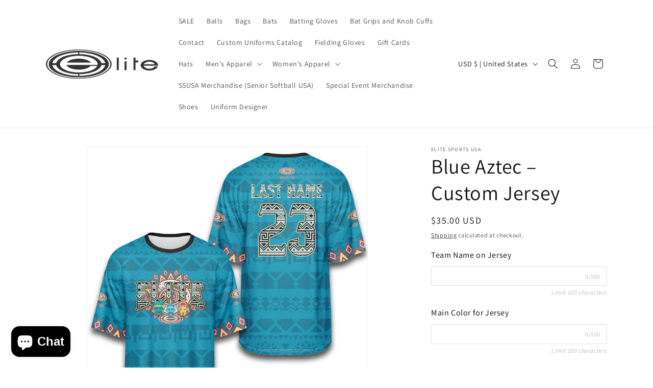

--- FILE ---
content_type: text/javascript; charset=utf-8
request_url: https://elitesportsusa.net/products/blue-aztec-custom-jersey.js
body_size: 868
content:
{"id":8793340313881,"title":"Blue Aztec – Custom Jersey","handle":"blue-aztec-custom-jersey","description":"\u003cp data-pm-slice=\"1 1 []\"\u003e\u003cstrong\u003eCustomization Options:\u003c\/strong\u003e\u003c\/p\u003e\n\u003col class=\"ProsemirrorEditor-list\"\u003e\n\u003cli class=\"ProsemirrorEditor-listItem\" data-list-indent=\"1\" data-list-type=\"bulleted\"\u003e\n\u003cp\u003eChange Colors\u003c\/p\u003e\n\u003c\/li\u003e\n\u003cli class=\"ProsemirrorEditor-listItem\" data-list-indent=\"1\" data-list-type=\"bulleted\"\u003e\n\u003cp\u003eAdd Team Name on Front\u003c\/p\u003e\n\u003c\/li\u003e\n\u003cli class=\"ProsemirrorEditor-listItem\" data-list-indent=\"1\" data-list-type=\"bulleted\"\u003e\n\u003cp\u003eAdd Logos\u003c\/p\u003e\n\u003c\/li\u003e\n\u003c\/ol\u003e\n\u003cp\u003e\u003cstrong\u003eOrder Process:\u003c\/strong\u003e\u003c\/p\u003e\n\u003col class=\"ProsemirrorEditor-list\"\u003e\n\u003cli class=\"ProsemirrorEditor-listItem\" data-list-indent=\"1\" data-list-type=\"numbered\"\u003e\n\u003cp\u003e\u003cstrong\u003eMock-Up Approval:\u003c\/strong\u003e After your purchase, we will email you a mock-up for approval within 2-3 business days.\u003c\/p\u003e\n\u003c\/li\u003e\n\u003cli class=\"ProsemirrorEditor-listItem\" data-list-indent=\"1\" data-list-type=\"numbered\"\u003e\n\u003cp\u003e\u003cstrong\u003eProduction Time:\u003c\/strong\u003e Once approved, jerseys will take approximately 4 weeks to produce.\u003c\/p\u003e\n\u003c\/li\u003e\n\u003c\/ol\u003e\n\u003cp\u003e\u003cstrong\u003eContact Us:\u003c\/strong\u003e\u003c\/p\u003e\n\u003col class=\"ProsemirrorEditor-list\"\u003e\n\u003cli class=\"ProsemirrorEditor-listItem\" data-list-indent=\"1\" data-list-type=\"bulleted\"\u003e\n\u003cp\u003ePhone\/Text: 714-639-9940\u003c\/p\u003e\n\u003c\/li\u003e\n\u003cli class=\"ProsemirrorEditor-listItem\" data-list-indent=\"1\" data-list-type=\"bulleted\"\u003e\n\u003cp\u003eEmail: \u003ca href=\"mailto:orders@elitesportsusa.net\" class=\"ProsemirrorEditor-link\"\u003eorders@elitesportsusa.net\u003c\/a\u003e\u003c\/p\u003e\n\u003c\/li\u003e\n\u003c\/ol\u003e\n\u003cp\u003eFeel free to reach out with any questions!\u003c\/p\u003e","published_at":"2023-09-30T00:50:55-07:00","created_at":"2023-09-30T00:48:30-07:00","vendor":"Elite Sports USA","type":"","tags":["Catalog","Custom Jersey"],"price":3500,"price_min":3500,"price_max":3500,"available":true,"price_varies":false,"compare_at_price":null,"compare_at_price_min":0,"compare_at_price_max":0,"compare_at_price_varies":false,"variants":[{"id":47035537195289,"title":"Default Title","option1":"Default Title","option2":null,"option3":null,"sku":null,"requires_shipping":true,"taxable":true,"featured_image":null,"available":true,"name":"Blue Aztec – Custom Jersey","public_title":null,"options":["Default Title"],"price":3500,"weight":227,"compare_at_price":null,"inventory_management":null,"barcode":null,"requires_selling_plan":false,"selling_plan_allocations":[]}],"images":["\/\/cdn.shopify.com\/s\/files\/1\/0800\/1473\/7689\/files\/Aztec-Blue.webp?v=1696060146"],"featured_image":"\/\/cdn.shopify.com\/s\/files\/1\/0800\/1473\/7689\/files\/Aztec-Blue.webp?v=1696060146","options":[{"name":"Title","position":1,"values":["Default Title"]}],"url":"\/products\/blue-aztec-custom-jersey","media":[{"alt":null,"id":35330621145369,"position":1,"preview_image":{"aspect_ratio":1.0,"height":1000,"width":1000,"src":"https:\/\/cdn.shopify.com\/s\/files\/1\/0800\/1473\/7689\/files\/Aztec-Blue.webp?v=1696060146"},"aspect_ratio":1.0,"height":1000,"media_type":"image","src":"https:\/\/cdn.shopify.com\/s\/files\/1\/0800\/1473\/7689\/files\/Aztec-Blue.webp?v=1696060146","width":1000}],"requires_selling_plan":false,"selling_plan_groups":[]}